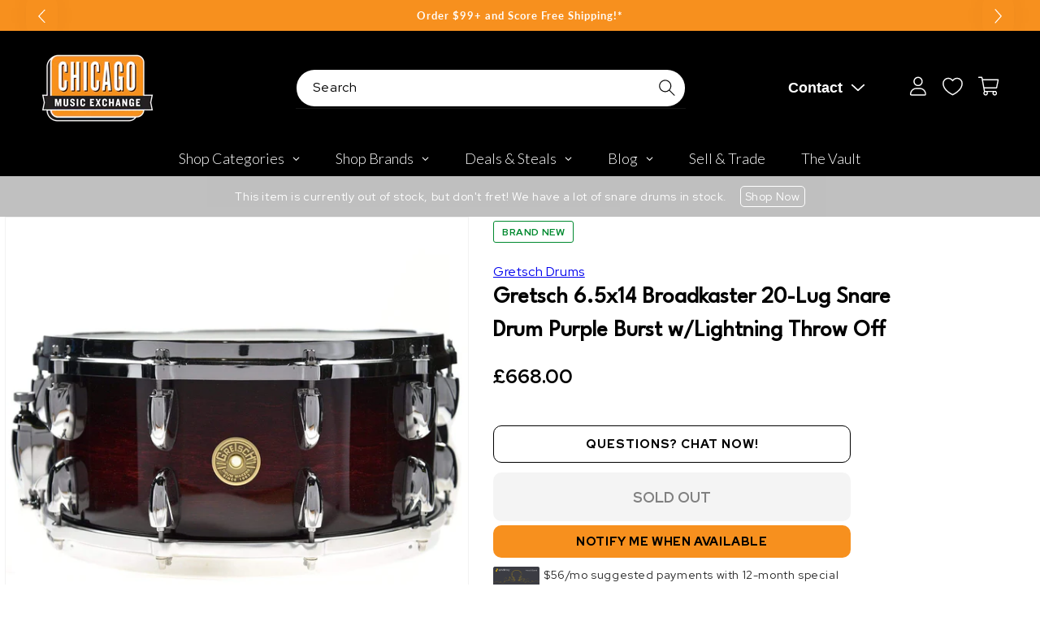

--- FILE ---
content_type: text/javascript; charset=utf-8
request_url: https://www.chicagomusicexchange.com/en-gb/products/gretsch-65x14-broadkaster-20-lug-snare-drum-purple-7301.js
body_size: 1606
content:
{"id":5076885733511,"title":"Gretsch 6.5x14 Broadkaster 20-Lug Snare Drum Purple Burst w\/Lightning Throw Off","handle":"gretsch-65x14-broadkaster-20-lug-snare-drum-purple-7301","description":"\u003cspan\u003eClassic Round Badge style meets modern American construction. Gretsch keeps \"The Great Gretsch Sound\" alive with their vintage-inspired Broadkaster series of 3-ply maple\/poplar\/maple drums in expressive, eye-catching nitrocellulose lacquer finishes. Timeless style in a time-tested package, this 6.5x14\" Purple Burst Broadkaster snare drum features Gretsch's signature 302 hoops and reverse roundover bearing edges, delivering the warm, round tone you know and love from the legendary drum manufacturer. \u003cbr\u003e\u003cb\u003e\u003cbr\u003eBrand:\u003c\/b\u003e\u003cspan\u003e Gretsch\u003c\/span\u003e\u003cbr\u003e\u003c\/span\u003e\u003cspan\u003e\u003cb\u003eSeries:\u003c\/b\u003e\u003cspan\u003e Broadkaster\u003c\/span\u003e\u003cbr\u003e\u003c\/span\u003e\u003cspan\u003e\u003cb\u003eType:\u003c\/b\u003e\u003cspan\u003e \u003c\/span\u003eSnare Drum\u003cbr\u003e\u003c\/span\u003e\u003cspan\u003e\u003cb\u003eMaterial:\u003c\/b\u003e\u003cspan\u003e \u003c\/span\u003eMaple\/poplar\u003cbr\u003e\u003c\/span\u003e\u003cspan\u003e\u003cb\u003eConstruction:\u003cspan\u003e \u003c\/span\u003e\u003c\/b\u003e3-ply\u003cbr\u003e\u003c\/span\u003e\u003cspan\u003e\u003cb\u003eSize:\u003c\/b\u003e\u003cspan\u003e 6.5\u003c\/span\u003ex14\u003cbr\u003e\u003c\/span\u003e\u003cspan\u003e\u003cb\u003eBearing Edges:\u003c\/b\u003e\u003cspan\u003e Reverse Roundover\u003c\/span\u003e\u003cbr\u003e\u003c\/span\u003e\u003cspan\u003e\u003cb\u003eFinish:\u003cspan\u003e \u003c\/span\u003e\u003c\/b\u003ePurple Burst\u003cbr\u003e\u003c\/span\u003e\u003cb\u003e\u003cspan\u003eHardware:\u003cspan\u003e \u003c\/span\u003e\u003c\/span\u003e\u003c\/b\u003e\u003cspan\u003e42\u003c\/span\u003e\u003cspan\u003e-strand snares, 302 hoops, Lightning throw off and butt plate, Remo Permatone heads\u003c\/span\u003e\u003cb\u003e\u003cspan\u003e\u003cbr\u003e\u003c\/span\u003e\u003cspan\u003eHardware Finish: \u003c\/span\u003e\u003c\/b\u003e\u003cspan\u003e\u003cspan\u003eChrome\u003cbr\u003e\u003c\/span\u003e\u003c\/span\u003e\u003cspan\u003e\u003cb\u003eUnique Features:\u003c\/b\u003e\u003cspan\u003e \"Silver Sealer\" interior w\/ paper tag, Scarf Joint on inner ply for added shell integrity\u003c\/span\u003e\u003cbr\u003e\u003c\/span\u003e","published_at":"2025-06-24T16:49:28-05:00","created_at":"2020-05-28T21:06:35-05:00","vendor":"Gretsch Drums","type":"Drums and Percussion \/ Acoustic Drums \/ Snare","tags":["\u0026 Aux Percussion","Availability : Out of Stock","Brand Name : Gretsch Drums","CME Internal ID : P-000007301","Country of Manufacture : US","Cymbals","Diameter : 14\"","Discount Eligible : T","Drum Depth : 6.5\"","Drum Shell Material : Maple\/Poplar","Exclude Electronics Table : T","Hide From Search : T","Historical High Price : 884","In Store Now : F","Include Trade Button : T","International Restriction : T","Item Category : Percussion","Item Class : Snare Drums","Item Condition : Brand New","Item Family : New Inventory","Item Sub-Class : Snare Drums ~ Wood","Item Super-Class : Drums","Netsuite Item Type : Inventory Item","Product Color (General) : Purple","Product Color (Specific) : Purple Burst","Reverb Condition : Brand New","reverbsync-upc-does-not-apply:on","Series : Gretsch Broadkaster","Shipping Profile ID : Standard Free Shipping","Shopify Date Listed : 2017-11-29","Sign Up Coupon Eligible : $20","ss-exclude","SYF : 106","SYF : 112"],"price":66800,"price_min":66800,"price_max":66800,"available":false,"price_varies":false,"compare_at_price":null,"compare_at_price_min":0,"compare_at_price_max":0,"compare_at_price_varies":false,"variants":[{"id":34297140674695,"title":"Default Title","option1":"Default Title","option2":null,"option3":null,"sku":"GKGL6514S2CLC","requires_shipping":true,"taxable":true,"featured_image":null,"available":false,"name":"Gretsch 6.5x14 Broadkaster 20-Lug Snare Drum Purple Burst w\/Lightning Throw Off","public_title":null,"options":["Default Title"],"price":66800,"weight":7711,"compare_at_price":null,"inventory_management":"shopify","barcode":"","quantity_rule":{"min":1,"max":null,"increment":1},"quantity_price_breaks":[],"requires_selling_plan":false,"selling_plan_allocations":[]}],"images":["\/\/cdn.shopify.com\/s\/files\/1\/0343\/4368\/2183\/products\/gretsch-drums-drums-and-percussion-acoustic-drums-snare-gretsch-6-5x14-broadkaster-20-lug-snare-drum-purple-burst-w-lightning-throw-off-gkgl6514s2clc-17213876469895.jpg?v=1647765855","\/\/cdn.shopify.com\/s\/files\/1\/0343\/4368\/2183\/products\/gretsch-drums-drums-and-percussion-acoustic-drums-snare-gretsch-6-5x14-broadkaster-20-lug-snare-drum-purple-burst-w-lightning-throw-off-gkgl6514s2clc-17213876502663.jpg?v=1648727954","\/\/cdn.shopify.com\/s\/files\/1\/0343\/4368\/2183\/products\/gretsch-drums-drums-and-percussion-acoustic-drums-snare-gretsch-6-5x14-broadkaster-20-lug-snare-drum-purple-burst-w-lightning-throw-off-gkgl6514s2clc-17213876535431.jpg?v=1647765672","\/\/cdn.shopify.com\/s\/files\/1\/0343\/4368\/2183\/products\/gretsch-drums-drums-and-percussion-acoustic-drums-snare-gretsch-6-5x14-broadkaster-20-lug-snare-drum-purple-burst-w-lightning-throw-off-gkgl6514s2clc-17213876568199.jpg?v=1649592298","\/\/cdn.shopify.com\/s\/files\/1\/0343\/4368\/2183\/products\/gretsch-drums-drums-and-percussion-acoustic-drums-snare-gretsch-6-5x14-broadkaster-20-lug-snare-drum-purple-burst-w-lightning-throw-off-gkgl6514s2clc-17213876600967.jpg?v=1647110838","\/\/cdn.shopify.com\/s\/files\/1\/0343\/4368\/2183\/products\/gretsch-drums-drums-and-percussion-acoustic-drums-snare-gretsch-6-5x14-broadkaster-20-lug-snare-drum-purple-burst-w-lightning-throw-off-gkgl6514s2clc-28118964633735.jpg?v=1647111186"],"featured_image":"\/\/cdn.shopify.com\/s\/files\/1\/0343\/4368\/2183\/products\/gretsch-drums-drums-and-percussion-acoustic-drums-snare-gretsch-6-5x14-broadkaster-20-lug-snare-drum-purple-burst-w-lightning-throw-off-gkgl6514s2clc-17213876469895.jpg?v=1647765855","options":[{"name":"Title","position":1,"values":["Default Title"]}],"url":"\/en-gb\/products\/gretsch-65x14-broadkaster-20-lug-snare-drum-purple-7301","media":[{"alt":"Gretsch 6.5x14 Broadkaster 20-Lug Snare Drum Purple Burst w\/Lightning Throw Off Drums and Percussion \/ Acoustic Drums \/ Snare","id":20729812811911,"position":1,"preview_image":{"aspect_ratio":1.0,"height":2000,"width":2000,"src":"https:\/\/cdn.shopify.com\/s\/files\/1\/0343\/4368\/2183\/products\/gretsch-drums-drums-and-percussion-acoustic-drums-snare-gretsch-6-5x14-broadkaster-20-lug-snare-drum-purple-burst-w-lightning-throw-off-gkgl6514s2clc-17213876469895.jpg?v=1647765855"},"aspect_ratio":1.0,"height":2000,"media_type":"image","src":"https:\/\/cdn.shopify.com\/s\/files\/1\/0343\/4368\/2183\/products\/gretsch-drums-drums-and-percussion-acoustic-drums-snare-gretsch-6-5x14-broadkaster-20-lug-snare-drum-purple-burst-w-lightning-throw-off-gkgl6514s2clc-17213876469895.jpg?v=1647765855","width":2000},{"alt":"Gretsch 6.5x14 Broadkaster 20-Lug Snare Drum Purple Burst w\/Lightning Throw Off Drums and Percussion \/ Acoustic Drums \/ Snare","id":20684065669255,"position":2,"preview_image":{"aspect_ratio":1.0,"height":2000,"width":2000,"src":"https:\/\/cdn.shopify.com\/s\/files\/1\/0343\/4368\/2183\/products\/gretsch-drums-drums-and-percussion-acoustic-drums-snare-gretsch-6-5x14-broadkaster-20-lug-snare-drum-purple-burst-w-lightning-throw-off-gkgl6514s2clc-17213876502663.jpg?v=1648727954"},"aspect_ratio":1.0,"height":2000,"media_type":"image","src":"https:\/\/cdn.shopify.com\/s\/files\/1\/0343\/4368\/2183\/products\/gretsch-drums-drums-and-percussion-acoustic-drums-snare-gretsch-6-5x14-broadkaster-20-lug-snare-drum-purple-burst-w-lightning-throw-off-gkgl6514s2clc-17213876502663.jpg?v=1648727954","width":2000},{"alt":"Gretsch 6.5x14 Broadkaster 20-Lug Snare Drum Purple Burst w\/Lightning Throw Off Drums and Percussion \/ Acoustic Drums \/ Snare","id":20729852461191,"position":3,"preview_image":{"aspect_ratio":1.0,"height":2000,"width":2000,"src":"https:\/\/cdn.shopify.com\/s\/files\/1\/0343\/4368\/2183\/products\/gretsch-drums-drums-and-percussion-acoustic-drums-snare-gretsch-6-5x14-broadkaster-20-lug-snare-drum-purple-burst-w-lightning-throw-off-gkgl6514s2clc-17213876535431.jpg?v=1647765672"},"aspect_ratio":1.0,"height":2000,"media_type":"image","src":"https:\/\/cdn.shopify.com\/s\/files\/1\/0343\/4368\/2183\/products\/gretsch-drums-drums-and-percussion-acoustic-drums-snare-gretsch-6-5x14-broadkaster-20-lug-snare-drum-purple-burst-w-lightning-throw-off-gkgl6514s2clc-17213876535431.jpg?v=1647765672","width":2000},{"alt":"Gretsch 6.5x14 Broadkaster 20-Lug Snare Drum Purple Burst w\/Lightning Throw Off Drums and Percussion \/ Acoustic Drums \/ Snare","id":20359800553607,"position":4,"preview_image":{"aspect_ratio":1.0,"height":2000,"width":2000,"src":"https:\/\/cdn.shopify.com\/s\/files\/1\/0343\/4368\/2183\/products\/gretsch-drums-drums-and-percussion-acoustic-drums-snare-gretsch-6-5x14-broadkaster-20-lug-snare-drum-purple-burst-w-lightning-throw-off-gkgl6514s2clc-17213876568199.jpg?v=1649592298"},"aspect_ratio":1.0,"height":2000,"media_type":"image","src":"https:\/\/cdn.shopify.com\/s\/files\/1\/0343\/4368\/2183\/products\/gretsch-drums-drums-and-percussion-acoustic-drums-snare-gretsch-6-5x14-broadkaster-20-lug-snare-drum-purple-burst-w-lightning-throw-off-gkgl6514s2clc-17213876568199.jpg?v=1649592298","width":2000},{"alt":"Gretsch 6.5x14 Broadkaster 20-Lug Snare Drum Purple Burst w\/Lightning Throw Off Drums and Percussion \/ Acoustic Drums \/ Snare","id":20758330278023,"position":5,"preview_image":{"aspect_ratio":1.0,"height":2000,"width":2000,"src":"https:\/\/cdn.shopify.com\/s\/files\/1\/0343\/4368\/2183\/products\/gretsch-drums-drums-and-percussion-acoustic-drums-snare-gretsch-6-5x14-broadkaster-20-lug-snare-drum-purple-burst-w-lightning-throw-off-gkgl6514s2clc-17213876600967.jpg?v=1647110838"},"aspect_ratio":1.0,"height":2000,"media_type":"image","src":"https:\/\/cdn.shopify.com\/s\/files\/1\/0343\/4368\/2183\/products\/gretsch-drums-drums-and-percussion-acoustic-drums-snare-gretsch-6-5x14-broadkaster-20-lug-snare-drum-purple-burst-w-lightning-throw-off-gkgl6514s2clc-17213876600967.jpg?v=1647110838","width":2000},{"alt":"Gretsch 6.5x14 Broadkaster 20-Lug Snare Drum Purple Burst w\/Lightning Throw Off Drums and Percussion \/ Acoustic Drums \/ Snare","id":20758330146951,"position":6,"preview_image":{"aspect_ratio":1.0,"height":2000,"width":2000,"src":"https:\/\/cdn.shopify.com\/s\/files\/1\/0343\/4368\/2183\/products\/gretsch-drums-drums-and-percussion-acoustic-drums-snare-gretsch-6-5x14-broadkaster-20-lug-snare-drum-purple-burst-w-lightning-throw-off-gkgl6514s2clc-28118964633735.jpg?v=1647111186"},"aspect_ratio":1.0,"height":2000,"media_type":"image","src":"https:\/\/cdn.shopify.com\/s\/files\/1\/0343\/4368\/2183\/products\/gretsch-drums-drums-and-percussion-acoustic-drums-snare-gretsch-6-5x14-broadkaster-20-lug-snare-drum-purple-burst-w-lightning-throw-off-gkgl6514s2clc-28118964633735.jpg?v=1647111186","width":2000}],"requires_selling_plan":false,"selling_plan_groups":[]}

--- FILE ---
content_type: text/plain; charset=utf-8
request_url: https://d-ipv6.mmapiws.com/ant_squire
body_size: 160
content:
chicagomusicexchange.com;019bd9b9-811a-7311-80ce-2a4b6962f015:c4c42720e8fd620c32d4d1274ed62d876dd0a320